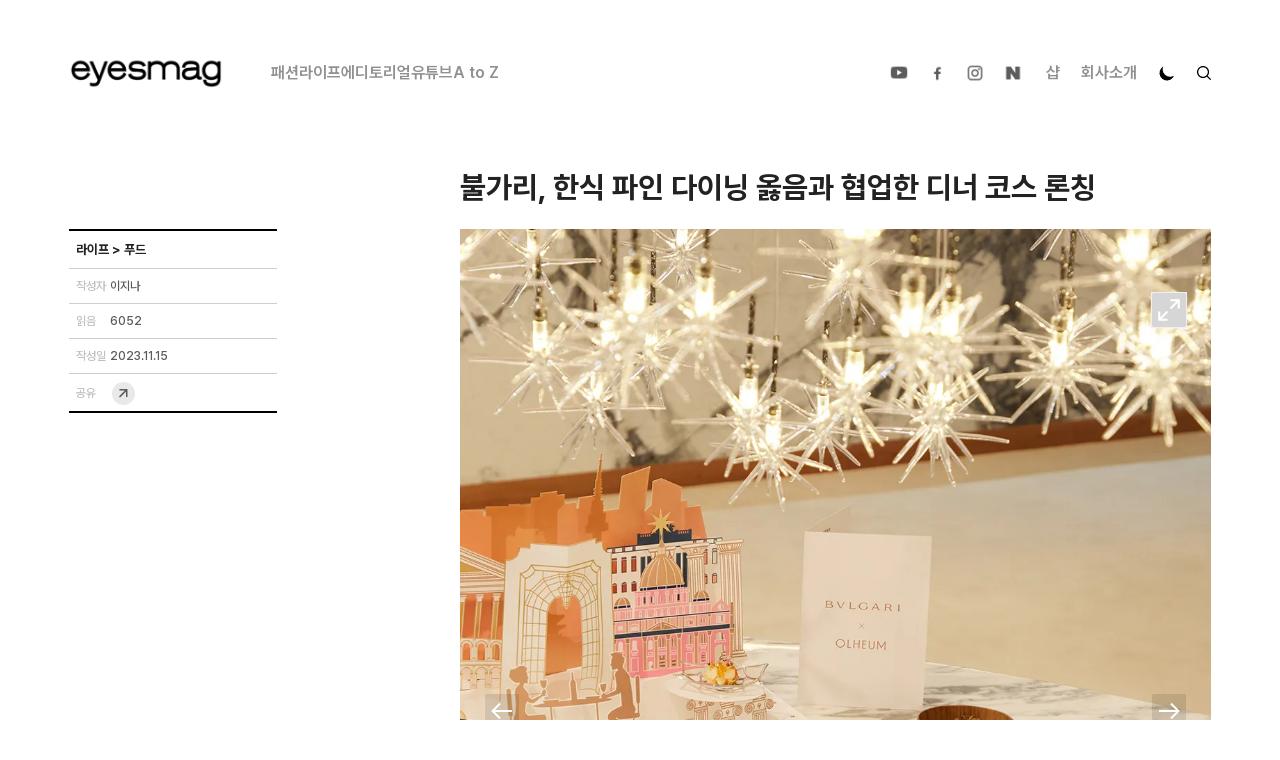

--- FILE ---
content_type: application/javascript; charset=UTF-8
request_url: https://www.eyesmag.com/_next/static/chunks/pages/search-472fa0182bd79ee7.js
body_size: 2654
content:
(self.webpackChunk_N_E=self.webpackChunk_N_E||[]).push([[9603],{8266:function(e,t,l){(window.__NEXT_P=window.__NEXT_P||[]).push(["/search",function(){return l(19488)}])},19488:function(e,t,l){"use strict";l.r(t),l.d(t,{default:function(){return u}});var a=l(85893),r=l(77314),n=l(6883),s=l(76607),i=l(56145),o=()=>{var e,t;let{data:l,error:o,size:d,setSize:x}=(0,s.ZP)(e=>"/api/v1/posts?page=".concat(e+1,"&limit=6")),u=!l&&!o,c=u||d>0&&l&&void 0===l[d-1],p=(null==l?void 0:null===(e=l[0])||void 0===e?void 0:e.length)===0,m=p||l&&(null===(t=l[l.length-1])||void 0===t?void 0:t.length)<6,g=l?[].concat(...l):[],f=async()=>{x(d+1)};return(0,a.jsxs)("section",{className:"w-full px-0 md:px-3.5 lg:px-8 lg:pt-[41px] mt-0 lg:mt-0 md:mt-10",children:[(0,a.jsx)("h2",{className:"max-w-eyes mx-auto px-3.5 py-[7px] md:px-0 lg:pt-0 lg:pb-[19px] lg:px-0 font-bold text-base lg:text-2xl lg:leading-[30px] text-black dark:text-white bg-[#eee] md:bg-[#fff] dark:bg-[#222] transition-all duration-300",children:"최신 기사"}),(0,a.jsx)("article",{className:"mx-auto max-w-eyes",children:(0,a.jsx)("div",{className:"flex flex-wrap flex-1 gap-0 md:gap-[2.7%]",children:u?(0,a.jsx)(i.Z,{type:"B"}):(0,a.jsx)(n.Z,{posts:g})})}),!u&&!m&&(0,a.jsx)("div",{className:"flex w-full px-3 mx-auto transition-all duration-300 md:px-0 max-w-eyes hover:px-14",children:(0,a.jsx)("div",{className:"w-full mx-auto bg-white dark:bg-[#222] rounded-lg md:max-w-eyes border border-solid border-black dark:border-white mt-1 transition-all duration-300 mb-0 hover:shadow-[0px_0px_25px_20px_#e8e8e8] dark:hover:shadow-[0px_0px_25px_20px_#343434]",children:c?(0,a.jsx)("div",{className:"w-full rounded-lg font-black lg:font-extrabold text-xs lg:text-sm h-[32px] lg:h-[43px] text-center lg:pt-1.5",children:(0,a.jsx)(r.T,{})}):(0,a.jsx)("button",{className:"w-full rounded-lg font-black lg:font-extrabold dark:text-white text-xs lg:text-sm h-[32px] lg:h-[43px] transition-all duration-300",disabled:c,onClick:f,children:"더보기"})})})]})},d=l(60810),x=l(11163),u=()=>{var e,t,l;let u=(0,x.useRouter)(),c=null===(e=u.query)||void 0===e?void 0:e.s,{data:p,error:m,size:g,setSize:f}=(0,s.ZP)(e=>"/api/v1/posts?page=".concat(e+1,"&limit=").concat(9,"&s=").concat(c)),h=!p&&!m,b=h||g>0&&p&&void 0===p[g-1],w=(null==p?void 0:null===(t=p[0])||void 0===t?void 0:t.length)===0,v=w||p&&(null===(l=p[p.length-1])||void 0===l?void 0:l.length)<9,_=p?[].concat(...p):[],k=async()=>{f(g+1)};return(0,a.jsx)(d.Z,{children:(0,a.jsxs)("main",{className:"flex flex-col items-center",children:[(0,a.jsxs)("section",{className:"w-full md:px-3.5 lg:px-8 mt-3.5 lg:mt-7 bg-white dark:bg-[#222] transition-all duration-300",children:[(0,a.jsxs)("h1",{className:"max-w-eyes px-[15px] md:px-0 mx-auto mt-[15px] lg:pt-0 pb-3 lg:pb-1 font-bold text-[20px] md:text-[25px] lg:leading-[30px] text-black dark:text-white transition-all duration-300",children:["‘",c,"' 검색 결과",w&&"가 없습니다."]}),(0,a.jsx)("article",{className:"mx-auto mt-[22px] md:mt-10 max-w-eyes",children:(0,a.jsx)("div",{className:"flex flex-wrap flex-1 gap-0 md:gap-[2.7%]",children:h?(0,a.jsx)(i.Z,{type:"B"}):w?null:(0,a.jsx)(n.Z,{posts:_,emptyText:" "})})}),!h&&!v&&(0,a.jsx)("div",{className:"flex w-full px-3 mx-auto transition-all duration-300 md:px-0 max-w-eyes hover:px-14 mb-9",children:(0,a.jsx)("div",{className:"w-full mx-auto bg-white dark:bg-[#222] rounded-lg md:max-w-eyes border border-solid border-black dark:border-white mt-1 transition-all duration-300 mb-0 hover:shadow-[0px_0px_25px_20px_#e8e8e8] dark:hover:shadow-[0px_0px_25px_20px_#343434]",children:b?(0,a.jsx)("div",{className:"w-full dark:text-white rounded-lg font-black lg:font-extrabold text-xs lg:text-sm h-[32px] lg:h-[43px] text-center lg:pt-1.5",children:(0,a.jsx)(r.T,{})}):(0,a.jsx)("button",{className:"w-full dark:text-white rounded-lg font-black lg:font-extrabold text-xs lg:text-sm h-[32px] lg:h-[43px] transition-all duration-300",disabled:b,onClick:k,children:"더보기"})})})]}),w&&(0,a.jsx)("div",{className:"mt-[175px] md:mt-[268px] mb-[52px]",children:(0,a.jsx)(o,{})})]})})}},76607:function(e,t,l){"use strict";l.d(t,{ZP:function(){return v}});var a=l(67294),r=l(5068),n=l(58439),s=l(10046),i=l(61688);let o=()=>{},d=o(),x=Object,u=e=>e===d,c=e=>"function"==typeof e,p=new WeakMap,m=(e,t)=>x.prototype.toString.call(e)===`[object ${t}]`,g=0,f=e=>{let t,l;let a=typeof e,r=m(e,"Date"),n=m(e,"RegExp"),s=m(e,"Object");if(x(e)!==e||r||n)t=r?e.toJSON():"symbol"==a?e.toString():"string"==a?JSON.stringify(e):""+e;else{if(t=p.get(e))return t;if(t=++g+"~",p.set(e,t),Array.isArray(e)){for(l=0,t="@";l<e.length;l++)t+=f(e[l])+",";p.set(e,t)}if(s){t="#";let a=x.keys(e).sort();for(;!u(l=a.pop());)u(e[l])||(t+=l+":"+f(e[l])+",");p.set(e,t)}}return t},h=e=>{if(c(e))try{e=e()}catch(t){e=""}let t=e;return[e="string"==typeof e?e:(Array.isArray(e)?e.length:e)?f(e):"",t]},b=e=>h(e?e(0,null):null)[0],w=Promise.resolve(),v=(0,s.xD)(r.ZP,e=>(t,l,r)=>{let o;let d=(0,a.useRef)(!1),{cache:x,initialSize:u=1,revalidateAll:c=!1,persistSize:p=!1,revalidateFirstPage:m=!0,revalidateOnMount:g=!1,parallel:f=!1}=r,[,,,h]=n.b.get(n.c);try{(o=b(t))&&(o=s.UG+o)}catch(e){}let[v,_,k]=(0,n.z)(x,o),y=(0,a.useCallback)(()=>{let e=(0,n.e)(v()._l)?u:v()._l;return e},[x,o,u]);(0,i.useSyncExternalStore)((0,a.useCallback)(e=>o?k(o,()=>{e()}):()=>{},[x,o]),y,y);let j=(0,a.useCallback)(()=>{let e=v()._l;return(0,n.e)(e)?u:e},[o,u]),N=(0,a.useRef)(j());(0,n.v)(()=>{if(!d.current){d.current=!0;return}o&&_({_l:p?N.current:j()})},[o,x]);let C=g&&!d.current,Z=e(o,async e=>{let a=v()._i,s=v()._r;_({_r:n.U});let i=[],o=j(),[d]=(0,n.z)(x,e),u=d().data,p=[],g=null;for(let e=0;e<o;++e){let[o,d]=(0,n.s)(t(e,f?null:g));if(!o)break;let[b,w]=(0,n.z)(x,o),v=b().data,_=c||a||(0,n.e)(v)||m&&!e&&!(0,n.e)(u)||C||u&&!(0,n.e)(u[e])&&!r.compare(u[e],v);if(l&&("function"==typeof s?s(v,d):_)){let t=async()=>{let t=o in h;if(t){let e=h[o];delete h[o],v=await e}else v=await l(d);w({data:v,_k:d}),i[e]=v};f?p.push(t):await t()}else i[e]=v;f||(g=v)}return f&&await Promise.all(p.map(e=>e())),_({_i:n.U}),i},r),P=(0,a.useCallback)(function(e,t){let l="boolean"==typeof t?{revalidate:t}:t||{},a=!1!==l.revalidate;return o?(a&&((0,n.e)(e)?_({_i:!0,_r:l.revalidate}):_({_i:!1,_r:l.revalidate})),arguments.length?Z.mutate(e,{...l,revalidate:a}):Z.mutate()):w},[o,x]),z=(0,a.useCallback)(e=>{let l;if(!o)return w;let[,a]=(0,n.z)(x,o);if((0,n.a)(e)?l=e(j()):"number"==typeof e&&(l=e),"number"!=typeof l)return w;a({_l:l}),N.current=l;let r=[],[s]=(0,n.z)(x,o),i=null;for(let e=0;e<l;++e){let[l]=(0,n.s)(t(e,i)),[a]=(0,n.z)(x,l),o=l?a().data:n.U;if((0,n.e)(o))return P(s().data);r.push(o),i=o}return P(r)},[o,x,P,j]);return{size:j(),setSize:z,mutate:P,get data(){return Z.data},get error(){return Z.error},get isValidating(){return Z.isValidating},get isLoading(){return Z.isLoading}}})}},function(e){e.O(0,[3662,488,7871,810,9774,2888,179],function(){return e(e.s=8266)}),_N_E=e.O()}]);